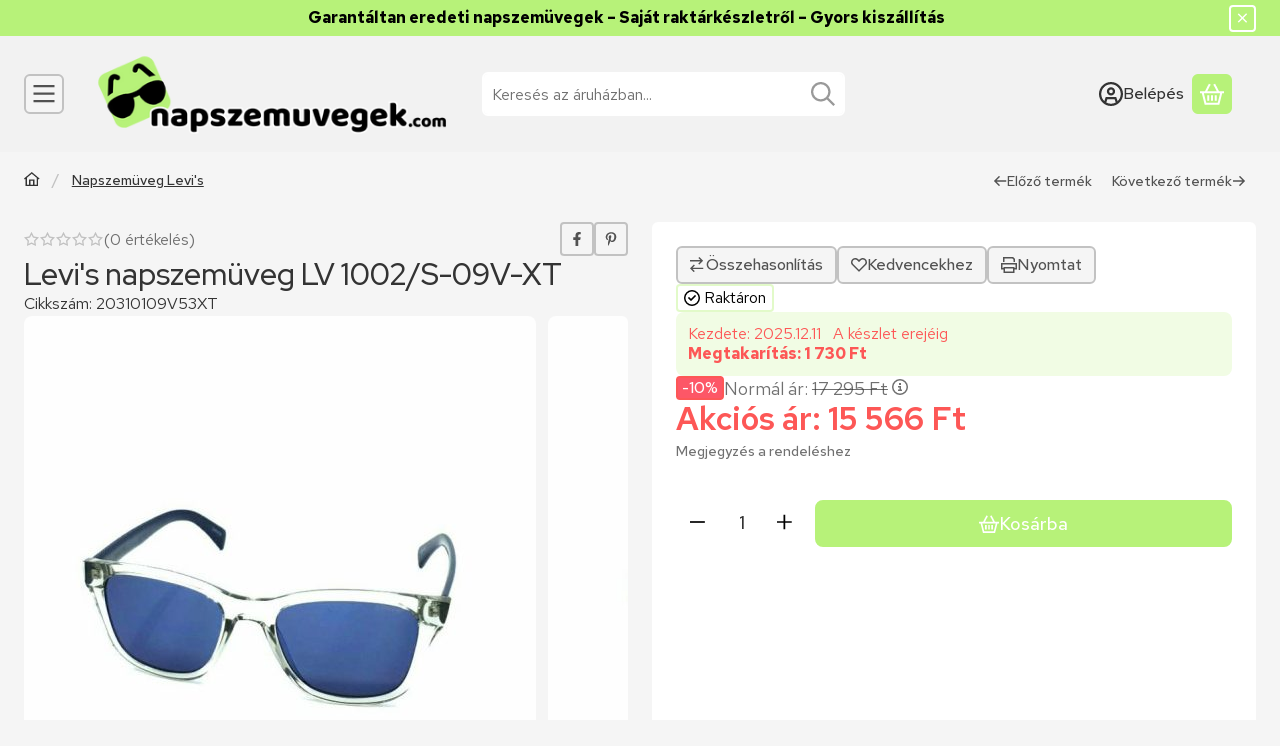

--- FILE ---
content_type: image/svg+xml
request_url: https://napszemuvegek.com/!common_design/own/image/logo/svg_dark/logo_checkout_raiffeisen_hu_box.svg
body_size: 48193
content:
<svg viewBox="0 0 451 24" fill="none" xmlns="http://www.w3.org/2000/svg">
<g clip-path="url(#clip0_482_24642)">
<path d="M33.8767 11.2775L31.8584 7.60082H31.0401V11.2775H29.0762V1.98345H32.7994C33.3662 1.96968 33.9291 2.07923 34.4495 2.30454C34.8916 2.49974 35.2631 2.82661 35.5133 3.24074C35.7688 3.68969 35.8962 4.20041 35.8814 4.71702C35.9021 5.32735 35.7118 5.9261 35.3427 6.41198C34.9489 6.88978 34.4102 7.22568 33.8084 7.36863L36.0588 11.2775L33.8767 11.2775ZM31.0401 3.67825V6.04291H32.5674C32.9089 6.06593 33.2461 5.95579 33.5085 5.73551C33.6228 5.6177 33.711 5.47705 33.7674 5.32275C33.8238 5.16846 33.8471 5.00398 33.8358 4.84005C33.8358 4.43008 33.7267 4.13401 33.5085 3.95184C33.2321 3.75134 32.8943 3.65451 32.5539 3.67825H31.0401Z" fill="#2B2D33"/>
<path d="M41.6909 4.04735H43.5593V11.2776H41.6909V10.4167C41.4568 10.7425 41.1481 11.0072 40.7908 11.1887C40.4099 11.3793 39.9889 11.4754 39.5633 11.4688C38.9984 11.4769 38.4451 11.3073 37.9814 10.9838C37.5024 10.6416 37.1271 10.1733 36.8972 9.63058C36.6299 9.01199 36.4974 8.34333 36.5086 7.6693C36.4965 6.99071 36.629 6.31735 36.8972 5.69416C37.1272 5.15163 37.5024 4.68344 37.9814 4.34139C38.4451 4.01779 38.9983 3.848 39.5633 3.85589C39.9897 3.84942 40.4112 3.94795 40.7908 4.14284C41.1476 4.32846 41.4558 4.59541 41.6909 4.92221V4.04735ZM40.9544 9.52801C41.2119 9.3492 41.4131 9.10029 41.5341 8.81065C41.6839 8.44935 41.7559 8.06041 41.7454 7.6693C41.7559 7.27818 41.6839 6.88924 41.5341 6.52795C41.4131 6.23831 41.2119 5.9894 40.9544 5.81058C40.7037 5.64506 40.4089 5.55929 40.1087 5.56453C39.8065 5.55992 39.5098 5.64558 39.2564 5.81058C38.9964 5.98668 38.7947 6.23643 38.677 6.52795C38.5314 6.89032 38.4617 7.2788 38.4721 7.6693C38.4617 8.05979 38.5314 8.44827 38.677 8.81065C38.7947 9.10217 38.9964 9.35192 39.2564 9.52801C39.5098 9.69316 39.8065 9.77883 40.1087 9.77406C40.4089 9.77946 40.7037 9.69368 40.9544 9.52801Z" fill="#2B2D33"/>
<path d="M45.3119 2.72824C45.1507 2.57329 45.0401 2.37302 44.9947 2.15382C44.9493 1.93463 44.9713 1.70679 45.0577 1.50035C45.1441 1.2939 45.2909 1.11853 45.4787 0.997356C45.6665 0.876179 45.8866 0.81488 46.1098 0.821539C46.2557 0.815235 46.4014 0.839328 46.5375 0.892294C46.6737 0.94526 46.7974 1.02595 46.9008 1.12926C47.0942 1.35051 47.2008 1.63463 47.2008 1.92875C47.2008 2.22288 47.0942 2.50699 46.9008 2.72824C46.7974 2.83156 46.6737 2.91224 46.5375 2.96521C46.4014 3.01818 46.2557 3.04227 46.1098 3.03597C45.9629 3.04187 45.8164 3.01762 45.6792 2.9647C45.542 2.91178 45.417 2.83132 45.3119 2.72824ZM47.0236 11.2774H45.1553V4.0472H47.0236V11.2774Z" fill="#2B2D33"/>
<path d="M51.0198 4.04729H52.9972V5.6875H51.0198V11.2775H49.1514V5.6875H47.9238V4.04729H49.1514V3.60979C49.1514 2.81706 49.3787 2.21112 49.8333 1.79197C50.2877 1.37309 50.9106 1.1636 51.7017 1.16349C51.981 1.16225 52.2598 1.18966 52.5335 1.24529C52.7808 1.2952 53.0228 1.36847 53.2562 1.46413L52.779 2.89918C52.5231 2.79723 52.2498 2.74626 51.9744 2.74911C51.6379 2.74911 51.3947 2.82651 51.2448 2.98131C51.0799 3.17953 50.9991 3.43466 51.0198 3.69191V4.04729Z" fill="#2B2D33"/>
<path d="M55.7923 4.04729H57.7697V5.6875H55.7923V11.2775H53.9238V5.6875H52.6963V4.04729H53.9238V3.60979C53.9238 2.81706 54.1511 2.21112 54.6057 1.79197C55.0602 1.37309 55.683 1.1636 56.4742 1.16349C56.7535 1.16225 57.0322 1.18966 57.306 1.24529C57.5532 1.2952 57.7952 1.36847 58.0287 1.46413L57.5515 2.89918C57.2955 2.79723 57.0222 2.74626 56.7468 2.74911C56.4103 2.74911 56.1671 2.82651 56.0172 2.98131C55.8523 3.17953 55.7715 3.43466 55.7923 3.69191V4.04729Z" fill="#2B2D33"/>
<path d="M65.0389 8.32526H60.1702C60.2339 8.8721 60.4111 9.26844 60.702 9.51427C60.9929 9.76032 61.4203 9.88334 61.984 9.88334C62.3523 9.88713 62.7187 9.82951 63.0682 9.71282C63.3849 9.60724 63.6787 9.4425 63.9342 9.22732L64.7387 10.5123C64.3649 10.8279 63.9345 11.069 63.4705 11.2229C62.9693 11.39 62.4441 11.4731 61.9159 11.469C61.2162 11.4879 60.5228 11.333 59.8974 11.0181C59.3446 10.7285 58.8945 10.275 58.6086 9.71942C58.2998 9.09584 58.1476 8.40608 58.1655 7.71014C58.1508 7.01098 58.3003 6.31815 58.6019 5.6875C58.8733 5.12582 59.3021 4.65557 59.836 4.33424C60.3875 4.01019 61.0175 3.84471 61.6567 3.856C62.2837 3.84152 62.9023 4.00238 63.4432 4.32056C63.958 4.63676 64.3683 5.09799 64.6229 5.64661C64.9129 6.28046 65.0551 6.97213 65.0389 7.66924V8.32526ZM60.1702 7.04044H63.1569C63.1113 6.50299 62.9613 6.10209 62.7069 5.83774C62.571 5.70316 62.4087 5.59842 62.2303 5.53019C62.0518 5.46196 61.8611 5.43174 61.6704 5.44146C60.7974 5.44146 60.2974 5.97445 60.1702 7.04044Z" fill="#2B2D33"/>
<path d="M66.3412 2.72824C66.18 2.57329 66.0694 2.37302 66.024 2.15382C65.9786 1.93463 66.0006 1.70679 66.087 1.50035C66.1734 1.2939 66.3202 1.11853 66.508 0.997356C66.6958 0.876179 66.9159 0.81488 67.1391 0.821539C67.285 0.815236 67.4307 0.839328 67.5668 0.892294C67.703 0.945261 67.8267 1.02595 67.9301 1.12926C68.1235 1.35051 68.2301 1.63463 68.2301 1.92875C68.2301 2.22288 68.1235 2.50699 67.9301 2.72824C67.8267 2.83156 67.703 2.91224 67.5668 2.96521C67.4307 3.01818 67.285 3.04227 67.1391 3.03597C66.9922 3.04187 66.8457 3.01762 66.7085 2.9647C66.5713 2.91178 66.4463 2.83132 66.3412 2.72824ZM68.0529 11.2774H66.1844V4.0472H68.0529V11.2774Z" fill="#2B2D33"/>
<path d="M70.4392 11.2299C69.9556 11.0854 69.512 10.8303 69.1436 10.4847L70.0165 9.14561C70.2906 9.40158 70.6123 9.60092 70.9634 9.73221C71.3144 9.86351 71.6877 9.92419 72.0622 9.91079C72.3475 9.92846 72.6323 9.86948 72.8872 9.73995C72.9703 9.6888 73.0393 9.61772 73.0881 9.53312C73.1368 9.44853 73.1638 9.35308 73.1665 9.25542C73.1692 9.15776 73.1476 9.06096 73.1036 8.97378C73.0596 8.8866 72.9946 8.81178 72.9145 8.75609C72.6304 8.58679 72.3188 8.46879 71.9939 8.40746C71.512 8.30762 71.0397 8.16586 70.5824 7.98381C70.2344 7.8438 69.9272 7.61819 69.6892 7.32779C69.4503 7.00979 69.3297 6.6182 69.3481 6.22058C69.3375 5.77327 69.4663 5.33377 69.7163 4.96313C69.9797 4.59354 70.3446 4.30858 70.7665 4.14286C71.2696 3.94264 71.8075 3.84508 72.3486 3.85592C72.8791 3.8507 73.4068 3.93384 73.9101 4.10196C74.3643 4.2522 74.7807 4.49936 75.1305 4.82642L74.2578 6.11124C74.0058 5.87948 73.7086 5.70255 73.385 5.59161C73.0475 5.47319 72.6924 5.41314 72.3348 5.414C72.0613 5.39778 71.7884 5.45445 71.5438 5.57825C71.4574 5.62691 71.386 5.69868 71.3379 5.78557C71.2897 5.87245 71.2666 5.97104 71.271 6.07034C71.2675 6.18826 71.309 6.30308 71.387 6.39142C71.5022 6.50271 71.6392 6.5888 71.7893 6.64423C72.0547 6.7491 72.3285 6.8314 72.6077 6.89028C73.0431 6.99008 73.4679 7.13197 73.876 7.31394C74.2203 7.46977 74.5203 7.70933 74.7488 8.01085C74.9863 8.34506 75.1063 8.74895 75.0897 9.15896C75.0992 9.59139 74.9754 10.0162 74.7351 10.3755C74.4756 10.74 74.1153 11.0204 73.6986 11.1819C73.1775 11.3854 72.6212 11.483 72.0622 11.4689C71.5122 11.4722 70.965 11.3916 70.4392 11.2299Z" fill="#2B2D33"/>
<path d="M82.7264 8.32526H77.8577C77.9213 8.8721 78.0986 9.26844 78.3895 9.51427C78.6804 9.76032 79.1078 9.88334 79.6715 9.88334C80.0398 9.88713 80.4062 9.82951 80.7557 9.71282C81.0724 9.60724 81.3662 9.4425 81.6217 9.22732L82.4262 10.5123C82.0524 10.8279 81.622 11.069 81.158 11.2229C80.6568 11.39 80.1316 11.4731 79.6034 11.469C78.9037 11.4879 78.2103 11.333 77.5849 11.0181C77.0321 10.7284 76.5821 10.2749 76.2961 9.71942C75.9873 9.09584 75.8351 8.40608 75.853 7.71014C75.8383 7.01098 75.9878 6.31815 76.2893 5.6875C76.5608 5.12582 76.9896 4.65557 77.5235 4.33424C78.075 4.01018 78.705 3.84471 79.3442 3.856C79.9712 3.84152 80.5898 4.00239 81.1307 4.32056C81.6454 4.63676 82.0558 5.098 82.3104 5.64661C82.6004 6.28046 82.7426 6.97213 82.7264 7.66924V8.32526ZM77.8577 7.04044H80.8444C80.7988 6.50299 80.6488 6.10209 80.3944 5.83774C80.2585 5.70316 80.0962 5.59842 79.9178 5.53019C79.7393 5.46196 79.5486 5.43174 79.3579 5.44146C78.4849 5.44146 77.9849 5.97445 77.8577 7.04044Z" fill="#2B2D33"/>
<path d="M89.2385 4.19088C89.6284 4.41811 89.9399 4.75893 90.1317 5.16798C90.3526 5.65212 90.46 6.18054 90.4455 6.7127V11.2776H88.5634V6.9449C88.5634 6.48035 88.4566 6.13189 88.243 5.89953C88.0291 5.66717 87.704 5.55096 87.2677 5.55091C86.9648 5.54486 86.6658 5.62031 86.4018 5.76941C86.1333 5.93351 85.9068 6.15828 85.7404 6.42576V11.2776H83.8721V4.04741H85.7404V4.89489C85.9675 4.56691 86.2752 4.30327 86.6339 4.12954C87.0185 3.94354 87.441 3.84987 87.868 3.85595C88.3464 3.84396 88.8193 3.95954 89.2385 4.19088Z" fill="#2B2D33"/>
<path d="M35.5133 19.6316C35.7863 20.0413 35.9246 20.5263 35.9089 21.0187C35.9089 21.8662 35.6384 22.5199 35.0972 22.98C34.5563 23.4401 33.7904 23.6701 32.7994 23.6701H29.0762V14.3762H32.4721C33.454 14.3762 34.2131 14.5881 34.7495 15.0118C35.2858 15.4354 35.554 16.0346 35.5542 16.8092C35.5542 17.7294 35.1587 18.3899 34.3678 18.7909C34.828 18.944 35.2287 19.2381 35.5133 19.6316ZM31.0401 16.0438V18.217H32.3221C32.74 18.217 33.0469 18.1258 33.2426 17.9434C33.3455 17.8374 33.4248 17.7107 33.4754 17.5717C33.5259 17.4327 33.5465 17.2845 33.5358 17.137C33.5358 16.7455 33.4312 16.4654 33.2222 16.2966C33.0129 16.1282 32.6992 16.044 32.2811 16.0438H31.0401ZM32.5674 22.0029C32.9948 22.0029 33.3153 21.9117 33.529 21.7293C33.7425 21.5472 33.8493 21.2557 33.8494 20.8548C33.8616 20.7018 33.8405 20.548 33.7875 20.4041C33.7345 20.2602 33.6509 20.1295 33.5425 20.0211C33.338 19.8391 32.9994 19.7479 32.5266 19.7475H31.0401V22.0029H32.5674Z" fill="#2B2D33"/>
<path d="M41.8142 16.4401H43.6826V23.6703H41.8142V22.8094C41.5801 23.1352 41.2714 23.3999 40.9141 23.5814C40.5332 23.772 40.1122 23.8681 39.6865 23.8615C39.1216 23.8696 38.5684 23.7 38.1047 23.3765C37.6257 23.0343 37.2504 22.566 37.0205 22.0233C36.5023 20.7625 36.5023 19.3476 37.0205 18.0869C37.2505 17.5443 37.6257 17.0761 38.1047 16.7341C38.5684 16.4105 39.1216 16.2407 39.6865 16.2486C40.113 16.2421 40.5345 16.3407 40.9141 16.5355C41.2708 16.7212 41.5791 16.9881 41.8142 17.3149V16.4401ZM41.0776 21.9207C41.3352 21.7419 41.5363 21.493 41.6573 21.2033C41.9391 20.4686 41.9391 19.6554 41.6573 18.9206C41.5363 18.631 41.3352 18.3821 41.0776 18.2033C40.8269 18.0378 40.5322 17.952 40.232 17.9572C39.9298 17.9526 39.6331 18.0383 39.3796 18.2033C39.1197 18.3794 38.918 18.6291 38.8003 18.9206C38.5271 19.6569 38.5271 20.4671 38.8003 21.2033C38.918 21.4949 39.1197 21.7446 39.3796 21.9207C39.633 22.0859 39.9298 22.1715 40.232 22.1668C40.5322 22.1722 40.827 22.0864 41.0776 21.9207Z" fill="#2B2D33"/>
<path d="M50.6448 16.5835C51.0346 16.8107 51.3462 17.1515 51.538 17.5606C51.7589 18.0447 51.8662 18.5731 51.8517 19.1053V23.6702H49.9696V19.3375C49.9696 18.8729 49.8628 18.5245 49.6493 18.2921C49.4353 18.0597 49.1102 17.9435 48.674 17.9435C48.371 17.9374 48.072 18.0129 47.8081 18.162C47.5396 18.3261 47.313 18.5509 47.1466 18.8183V23.6702H45.2783V16.44H47.1466V17.2875C47.3737 16.9595 47.6815 16.6959 48.0401 16.5221C48.4247 16.3361 48.8472 16.2425 49.2742 16.2485C49.7526 16.2365 50.2256 16.3521 50.6448 16.5835Z" fill="#2B2D33"/>
<path d="M56.9792 19.8159L59.8703 23.6702H57.6337L55.1653 20.3901V23.6702H53.2969V13.8295H55.1653V19.3784L57.511 16.44H59.7339L56.9792 19.8159Z" fill="#2B2D33"/>
<path d="M22.0932 1.9834H0.454102V23.6702H22.0932V1.9834Z" fill="#FEE600"/>
<path fill-rule="evenodd" clip-rule="evenodd" d="M16.1019 11.2847L18.8595 8.52093L19.5972 9.26039L19.6017 9.25594C19.5719 7.98287 19.0533 6.77037 18.1538 5.87097C16.6888 4.43938 15.2225 5.2768 14.717 5.78225L14.7173 5.78242L12.0613 8.44408L12.7191 9.10323L11.274 10.5515L9.8289 9.10323L10.4866 8.44408L7.83078 5.78242L7.83094 5.78225C7.32561 5.2768 5.85915 4.43938 4.39433 5.87097C3.49472 6.77032 2.97603 7.98284 2.94629 9.25594L2.95073 9.26039L3.68857 8.52093L6.44626 11.2847L7.20565 10.5234V8.703L7.98693 9.48599V11.6877L9.06358 12.7669L3.47959 18.3632L5.68999 20.5784L11.274 14.9822L16.858 20.5784L19.0685 18.3632L13.4844 12.7669L14.5612 11.6877V9.48599L15.3423 8.703V10.5234L16.1019 11.2847Z" fill="#2B2D33"/>
</g>
<g clip-path="url(#clip1_482_24642)">
<path d="M113.162 2.56567H123.66V21.4239H113.162V2.56567Z" fill="#FF5F00"/>
<path d="M118.394 21.4239C116.362 23.0214 113.796 23.9871 110.997 23.9871C104.364 23.9871 99 18.6252 99 11.9948C99 5.3644 104.364 0 110.997 0C113.796 0 116.362 0.965696 118.394 2.5657C115.629 4.76375 113.83 8.16311 113.83 11.9948C113.83 15.8265 115.629 19.257 118.394 21.4239Z" fill="#EB001B"/>
<path d="M137.822 11.9948C137.822 18.6252 132.458 23.9871 125.824 23.9871C123.026 23.9871 120.46 23.0214 118.428 21.4239C121.226 19.2233 122.992 15.8265 122.992 11.9948C122.992 8.16311 121.193 4.76375 118.428 2.5657C120.46 0.965696 123.026 0 125.824 0C132.458 0 137.822 5.39806 137.822 11.9948Z" fill="#F79E1B"/>
</g>
<g clip-path="url(#clip2_482_24642)">
<path d="M155.16 23.7993V22.2192C155.17 22.0863 155.151 21.9529 155.104 21.828C155.058 21.7031 154.985 21.5895 154.892 21.4948C154.798 21.4001 154.685 21.3265 154.561 21.2788C154.436 21.2312 154.303 21.2106 154.17 21.2184C153.996 21.2071 153.822 21.2427 153.667 21.3214C153.511 21.4002 153.379 21.5192 153.285 21.6661C153.2 21.5236 153.077 21.4067 152.931 21.328C152.784 21.2492 152.619 21.2113 152.453 21.2184C152.308 21.2112 152.164 21.2418 152.035 21.3074C151.905 21.373 151.795 21.4713 151.716 21.5924V21.2817H151.168V23.7993H151.721V22.4036C151.709 22.3174 151.716 22.2297 151.742 22.1467C151.768 22.0637 151.812 21.9875 151.871 21.9236C151.93 21.8596 152.002 21.8095 152.083 21.7769C152.164 21.7442 152.25 21.7298 152.337 21.7347C152.701 21.7347 152.885 21.9717 152.885 22.3983V23.7993H153.438V22.4036C153.427 22.3176 153.435 22.2302 153.461 22.1476C153.488 22.0651 153.532 21.9892 153.59 21.9255C153.649 21.8617 153.721 21.8116 153.801 21.7786C153.881 21.7457 153.968 21.7307 154.054 21.7347C154.428 21.7347 154.607 21.9717 154.607 22.3983V23.7993H155.16ZM158.247 22.5405V21.2817H157.699V21.5871C157.606 21.4666 157.485 21.3703 157.346 21.3061C157.208 21.242 157.056 21.2119 156.904 21.2184C156.564 21.2351 156.244 21.3816 156.01 21.6277C155.776 21.8739 155.645 22.2007 155.645 22.5405C155.645 22.8803 155.776 23.2071 156.01 23.4532C156.244 23.6994 156.564 23.8459 156.904 23.8626C157.056 23.8691 157.208 23.839 157.346 23.7748C157.485 23.7107 157.606 23.6143 157.699 23.4938V23.7993H158.247V22.5405ZM156.209 22.5405C156.217 22.3919 156.269 22.2491 156.358 22.1296C156.446 22.0101 156.568 21.9192 156.708 21.8681C156.848 21.817 156.999 21.8079 157.144 21.8419C157.289 21.8759 157.421 21.9516 157.523 22.0596C157.625 22.1677 157.694 22.3033 157.72 22.4497C157.746 22.5962 157.729 22.7472 157.671 22.884C157.612 23.0208 157.515 23.1374 157.391 23.2196C157.267 23.3018 157.121 23.3458 156.972 23.3463C156.868 23.3477 156.765 23.3275 156.668 23.287C156.572 23.2464 156.486 23.1864 156.414 23.1107C156.342 23.035 156.287 22.9452 156.252 22.8471C156.216 22.7489 156.202 22.6445 156.209 22.5405ZM169.968 21.2155C170.153 21.2137 170.337 21.2481 170.508 21.3167C170.669 21.3806 170.815 21.4753 170.938 21.5954C171.06 21.7148 171.156 21.8574 171.222 22.0147C171.359 22.3519 171.359 22.7291 171.222 23.0662C171.157 23.2236 171.06 23.3662 170.938 23.4856C170.815 23.6057 170.669 23.7004 170.508 23.7642C170.161 23.8993 169.775 23.8993 169.428 23.7642C169.268 23.7006 169.122 23.6059 168.999 23.4856C168.878 23.3659 168.782 23.2234 168.717 23.0662C168.58 22.729 168.58 22.3519 168.717 22.0147C168.782 21.8576 168.878 21.7151 168.999 21.5954C169.122 21.4751 169.268 21.3804 169.428 21.3167C169.6 21.2481 169.783 21.2137 169.968 21.2155ZM169.968 21.7334C169.861 21.7325 169.755 21.7526 169.655 21.7926C169.562 21.8302 169.477 21.8865 169.406 21.9582C169.334 22.0314 169.278 22.1181 169.24 22.2132C169.159 22.424 169.159 22.6571 169.24 22.8678C169.278 22.963 169.334 23.0497 169.406 23.1228C169.477 23.1945 169.562 23.2509 169.655 23.2885C169.856 23.3673 170.08 23.3673 170.281 23.2885C170.375 23.2507 170.46 23.1943 170.532 23.1228C170.604 23.0499 170.661 22.9632 170.699 22.8678C170.78 22.6571 170.78 22.424 170.699 22.2132C170.661 22.1179 170.604 22.0311 170.532 21.9582C170.46 21.8867 170.375 21.8304 170.281 21.7926C170.182 21.7526 170.075 21.7325 169.968 21.7334ZM161.228 22.5405C161.222 21.7557 160.738 21.2184 160.032 21.2184C159.69 21.2364 159.369 21.3859 159.135 21.6357C158.901 21.8855 158.774 22.2161 158.778 22.5582C158.783 22.9003 158.92 23.2272 159.161 23.4704C159.401 23.7136 159.727 23.8542 160.069 23.8625C160.445 23.8757 160.812 23.7501 161.101 23.5096L160.833 23.1041C160.625 23.2707 160.367 23.3634 160.101 23.3674C159.92 23.3826 159.74 23.3268 159.599 23.2118C159.459 23.0968 159.368 22.9316 159.347 22.7512H161.217C161.222 22.6827 161.228 22.6143 161.228 22.5405ZM159.353 22.3193C159.362 22.1502 159.438 21.9917 159.563 21.8775C159.688 21.7633 159.852 21.7026 160.022 21.7083C160.187 21.7051 160.347 21.7676 160.466 21.8821C160.586 21.9966 160.655 22.1538 160.659 22.3193H159.353ZM163.535 21.9243C163.296 21.7868 163.025 21.7124 162.75 21.7083C162.45 21.7083 162.27 21.8189 162.27 22.0033C162.27 22.1718 162.46 22.2192 162.697 22.2508L162.955 22.2876C163.503 22.3667 163.835 22.5984 163.835 23.0408C163.835 23.5202 163.413 23.8626 162.687 23.8626C162.298 23.8733 161.915 23.7588 161.596 23.5359L161.854 23.1093C162.096 23.2886 162.391 23.3813 162.692 23.3727C163.066 23.3727 163.266 23.2621 163.266 23.0672C163.266 22.925 163.124 22.846 162.824 22.8039L162.565 22.767C162.002 22.688 161.696 22.4352 161.696 22.0243C161.696 21.5239 162.107 21.2184 162.745 21.2184C163.105 21.206 163.462 21.2974 163.772 21.4818L163.535 21.9243ZM166.167 21.782H165.271V22.9198C165.271 23.1725 165.361 23.3411 165.635 23.3411C165.806 23.3354 165.972 23.2865 166.119 23.1989L166.277 23.6677C166.072 23.7957 165.835 23.8633 165.593 23.8626C164.945 23.8626 164.718 23.5149 164.718 22.9302V21.782H164.207V21.2817H164.718L164.718 20.5179H165.271L165.271 21.2817H166.167V21.782ZM168.062 21.2184C168.195 21.219 168.327 21.2421 168.452 21.2869L168.284 21.8031C168.175 21.7598 168.058 21.7383 167.941 21.7399C167.583 21.7399 167.404 21.9717 167.404 22.3877V23.7993H166.856V21.2817H167.399V21.5871C167.466 21.4717 167.563 21.3765 167.68 21.3116C167.797 21.2467 167.929 21.2145 168.062 21.2184ZM171.855 23.4328C171.889 23.4326 171.923 23.4393 171.954 23.4525C171.984 23.4651 172.012 23.4833 172.035 23.5062C172.058 23.5291 172.077 23.5562 172.09 23.5861C172.103 23.6168 172.11 23.6499 172.11 23.6833C172.11 23.7167 172.103 23.7498 172.09 23.7805C172.077 23.8102 172.058 23.8372 172.035 23.86C172.012 23.8829 171.984 23.9012 171.954 23.914C171.923 23.9274 171.889 23.9342 171.855 23.934C171.805 23.9345 171.755 23.9202 171.713 23.8929C171.671 23.8656 171.638 23.8265 171.618 23.7805C171.605 23.7498 171.598 23.7167 171.598 23.6833C171.598 23.6499 171.605 23.6168 171.618 23.5861C171.631 23.5562 171.649 23.5291 171.672 23.5062C171.696 23.4832 171.723 23.4649 171.754 23.4525C171.786 23.4393 171.82 23.4326 171.855 23.4328ZM171.855 23.8787C171.881 23.8789 171.906 23.8737 171.93 23.8634C171.953 23.8534 171.974 23.8393 171.992 23.8216C172.014 23.799 172.031 23.7713 172.04 23.7407C172.05 23.7102 172.052 23.6778 172.046 23.6464C172.039 23.615 172.026 23.5856 172.006 23.5607C171.986 23.5359 171.96 23.5163 171.93 23.5038C171.906 23.4936 171.881 23.4885 171.855 23.4887C171.828 23.4885 171.802 23.4937 171.778 23.5038C171.754 23.5134 171.733 23.5275 171.715 23.5452C171.679 23.582 171.658 23.6316 171.658 23.6834C171.658 23.7352 171.679 23.7848 171.715 23.8216C171.734 23.8398 171.755 23.8543 171.779 23.8641C171.803 23.8739 171.829 23.8788 171.855 23.8787ZM171.869 23.5661C171.894 23.5645 171.919 23.5715 171.939 23.5861C171.947 23.5927 171.953 23.601 171.957 23.6104C171.961 23.6198 171.963 23.6301 171.963 23.6404C171.963 23.6493 171.962 23.6581 171.958 23.6662C171.955 23.6744 171.95 23.6818 171.944 23.688C171.928 23.7016 171.909 23.7097 171.889 23.711L171.965 23.7988H171.905L171.835 23.7116H171.812V23.7988H171.762V23.5661H171.869ZM171.812 23.6097V23.6718H171.869C171.88 23.6723 171.891 23.6696 171.9 23.664C171.904 23.6615 171.907 23.6579 171.909 23.6538C171.911 23.6496 171.912 23.645 171.912 23.6404C171.912 23.6359 171.911 23.6314 171.909 23.6273C171.907 23.6233 171.904 23.6198 171.9 23.6173C171.891 23.6118 171.88 23.6092 171.869 23.6097H171.812Z" fill="black"/>
<path d="M165.388 2.06616H157.08V16.9953H165.388V2.06616Z" fill="#7375CF"/>
<path d="M157.608 9.53076C157.606 8.09298 157.932 6.67374 158.56 5.38049C159.189 4.08724 160.103 2.95387 161.234 2.06618C159.833 0.965252 158.151 0.2806 156.38 0.0904799C154.608 -0.0996405 152.819 0.212444 151.217 0.991061C149.615 1.76968 148.264 2.98341 147.318 4.49353C146.373 6.00366 145.872 7.74924 145.872 9.53076C145.872 11.3123 146.373 13.0579 147.318 14.568C148.264 16.0781 149.615 17.2919 151.217 18.0705C152.819 18.8491 154.608 19.1612 156.38 18.9711C158.151 18.7809 159.833 18.0963 161.234 16.9953C160.103 16.1077 159.189 14.9743 158.56 13.681C157.932 12.3878 157.606 10.9685 157.608 9.53076Z" fill="#EB001B"/>
<path d="M175.69 15.4142V15.1085H175.813V15.0463H175.499V15.1085H175.622V15.4142H175.69ZM176.299 15.4142V15.0457H176.203L176.092 15.2991L175.981 15.0457H175.885V15.4142H175.953V15.1362L176.057 15.3758H176.127L176.231 15.1356V15.4142H176.299Z" fill="#00A2E5"/>
<path d="M176.596 9.53076C176.596 11.3123 176.095 13.0578 175.15 14.568C174.204 16.0781 172.853 17.2918 171.251 18.0705C169.649 18.8491 167.86 19.1612 166.088 18.9711C164.317 18.7809 162.635 18.0963 161.234 16.9953C162.364 16.1068 163.278 14.9732 163.906 13.6802C164.534 12.3871 164.861 10.9683 164.861 9.53076C164.861 8.0932 164.534 6.67441 163.906 5.38137C163.278 4.08832 162.364 2.95476 161.234 2.06618C162.635 0.965249 164.317 0.280596 166.088 0.0904782C167.86 -0.0996398 169.649 0.21245 171.251 0.991075C172.853 1.7697 174.204 2.98344 175.15 4.49357C176.095 6.00369 176.596 7.74926 176.596 9.53076Z" fill="#00A2E5"/>
</g>
<g clip-path="url(#clip3_482_24642)">
<path d="M186.568 23.5432H186.062V17.7461H186.568V23.5432ZM190.253 17.7461C190.696 17.7398 191.137 17.8084 191.557 17.949C191.922 18.0717 192.258 18.2691 192.543 18.5287C192.816 18.7834 193.029 19.0952 193.168 19.4417C193.461 20.217 193.461 21.0723 193.168 21.8475C193.029 22.1941 192.816 22.5059 192.543 22.7606C192.258 23.0202 191.923 23.2176 191.557 23.3403C191.137 23.481 190.696 23.5496 190.253 23.5432H188.137V17.7461H190.253ZM188.642 18.2264V23.0629H190.253C190.633 23.0696 191.011 23.0115 191.371 22.891C191.674 22.7883 191.952 22.6225 192.187 22.4045C192.409 22.1919 192.581 21.9313 192.688 21.6426C192.914 20.9965 192.914 20.2927 192.688 19.6467C192.58 19.3576 192.409 19.0964 192.187 18.8828C191.953 18.6638 191.675 18.4979 191.371 18.3962C191.01 18.2772 190.632 18.2198 190.253 18.2264L188.642 18.2264ZM199.259 17.6799C199.502 17.6792 199.744 17.707 199.98 17.7627C200.206 17.8158 200.425 17.8957 200.632 18.0007C200.831 18.1015 201.016 18.2275 201.182 18.3755C201.345 18.5204 201.487 18.6877 201.603 18.8724L201.18 19.1539C201.081 19.0022 200.962 18.8644 200.826 18.7441C200.689 18.6223 200.538 18.518 200.375 18.4335C200.207 18.3465 200.029 18.2805 199.845 18.2368C199.653 18.1909 199.456 18.168 199.259 18.1685C198.93 18.1656 198.603 18.226 198.296 18.3465C198.007 18.4606 197.743 18.6325 197.522 18.8517C197.299 19.0753 197.123 19.3415 197.004 19.6343C196.753 20.2845 196.753 21.0049 197.004 21.655C197.123 21.9479 197.299 22.214 197.522 22.4376C197.743 22.6568 198.007 22.8287 198.296 22.9428C198.603 23.0633 198.93 23.1238 199.259 23.1209C199.456 23.1214 199.652 23.0992 199.843 23.0546C200.026 23.012 200.204 22.9467 200.371 22.86C200.534 22.7755 200.685 22.6712 200.822 22.5494C200.959 22.4282 201.078 22.2889 201.176 22.1353L201.59 22.4376C201.47 22.6188 201.326 22.7831 201.162 22.9262C200.995 23.0711 200.812 23.1949 200.615 23.2948C200.411 23.3984 200.195 23.477 199.971 23.5287C199.342 23.6721 198.683 23.6238 198.081 23.39C197.729 23.2511 197.409 23.0435 197.139 22.7792C196.87 22.5126 196.658 22.1942 196.516 21.8434C196.215 21.0733 196.215 20.2181 196.516 19.448C196.658 19.0963 196.87 18.7772 197.139 18.5101C197.409 18.2458 197.729 18.0382 198.081 17.8993C198.456 17.7508 198.856 17.6763 199.259 17.6799ZM203.156 20.3216C203.23 20.1987 203.321 20.0872 203.427 19.9904C203.528 19.8982 203.641 19.8209 203.764 19.7606C203.885 19.7013 204.013 19.6568 204.145 19.6281C204.276 19.5993 204.409 19.5847 204.543 19.5846C204.77 19.582 204.995 19.6191 205.209 19.6943C205.402 19.7621 205.579 19.8685 205.729 20.0069C205.876 20.1452 205.991 20.3141 206.065 20.5017C206.146 20.7095 206.186 20.931 206.183 21.1539V23.5432H205.71V21.2989C205.713 21.1188 205.685 20.9396 205.628 20.7688C205.577 20.6191 205.494 20.4826 205.383 20.3693C205.272 20.258 205.138 20.1725 204.99 20.1188C204.82 20.0582 204.64 20.0288 204.46 20.0318C204.285 20.0304 204.112 20.062 203.949 20.125C203.794 20.1844 203.653 20.2745 203.535 20.39C203.416 20.5067 203.321 20.6461 203.257 20.7999C203.188 20.9658 203.153 21.144 203.156 21.3237V23.5432H202.683V17.5804H203.156L203.156 20.3216ZM208.99 19.5846C209.238 19.5824 209.485 19.6325 209.712 19.7316C209.931 19.8268 210.127 19.9664 210.288 20.1415C210.455 20.3251 210.585 20.5387 210.671 20.771C210.767 21.0272 210.816 21.2986 210.816 21.5722C210.816 21.6081 210.815 21.642 210.814 21.6736C210.813 21.7054 210.811 21.7365 210.808 21.7668H207.541C207.553 21.976 207.604 22.1811 207.692 22.3713C207.771 22.5413 207.883 22.6939 208.021 22.8206C208.156 22.9436 208.315 23.0386 208.487 23.1001C208.667 23.1644 208.857 23.1967 209.048 23.1954C209.3 23.1997 209.55 23.1489 209.781 23.0463C209.998 22.946 210.195 22.8087 210.365 22.6405L210.617 22.9635C210.502 23.0801 210.375 23.1842 210.239 23.2741C210.115 23.3544 209.983 23.4211 209.845 23.4728C209.713 23.522 209.576 23.5567 209.437 23.5763C209.299 23.5957 209.159 23.6054 209.019 23.6053C208.75 23.6081 208.482 23.5582 208.232 23.4583C207.999 23.365 207.788 23.2248 207.611 23.0463C207.434 22.8649 207.296 22.6493 207.205 22.4128C207.106 22.1524 207.057 21.8756 207.06 21.597C207.058 21.3203 207.107 21.0455 207.207 20.7875C207.299 20.5502 207.437 20.3335 207.613 20.1498C207.787 19.9708 207.996 19.8292 208.226 19.7337C208.468 19.6331 208.728 19.5824 208.99 19.5846ZM208.982 20.0028C208.795 20.0005 208.61 20.035 208.437 20.1043C208.276 20.1697 208.129 20.2653 208.005 20.3858C207.878 20.5091 207.775 20.6543 207.7 20.8144C207.62 20.9869 207.568 21.1716 207.549 21.361H210.336C210.322 21.1703 210.276 20.9834 210.199 20.8082C210.129 20.6483 210.03 20.503 209.907 20.3797C209.785 20.2588 209.641 20.1633 209.482 20.0986C209.323 20.0339 209.153 20.0013 208.982 20.0028ZM213.532 19.5846C213.808 19.5819 214.082 19.6347 214.338 19.7399C214.58 19.8397 214.796 19.9934 214.969 20.1892L214.663 20.508C214.516 20.3594 214.342 20.2394 214.151 20.154C213.952 20.0677 213.737 20.0246 213.52 20.0277C213.316 20.026 213.114 20.0661 212.926 20.1457C212.746 20.2216 212.583 20.3329 212.447 20.4728C212.31 20.6158 212.202 20.7847 212.131 20.9697C211.979 21.3741 211.979 21.8199 212.131 22.2243C212.201 22.4077 212.307 22.5748 212.444 22.7158C212.581 22.8567 212.745 22.9684 212.926 23.0442C213.114 23.1238 213.316 23.1639 213.52 23.1622C213.74 23.1647 213.958 23.1195 214.16 23.0297C214.351 22.9437 214.525 22.8246 214.675 22.6778L214.969 23.0008C214.794 23.1957 214.577 23.3492 214.336 23.45C213.819 23.6564 213.244 23.6571 212.727 23.4521C212.49 23.3559 212.276 23.2125 212.096 23.0306C211.917 22.8487 211.776 22.6322 211.683 22.3942C211.487 21.8802 211.487 21.312 211.683 20.7979C211.776 20.5594 211.916 20.3423 212.096 20.16C212.275 19.9777 212.49 19.8341 212.727 19.7379C212.982 19.6336 213.256 19.5814 213.532 19.5846ZM216.389 21.2906H217.023L218.663 19.6467H219.259L217.404 21.4852L219.292 23.5432H218.692L217.023 21.7171H216.389V23.5432H215.917V17.5804H216.389L216.389 21.2906Z" fill="black"/>
<path d="M194.856 1.21143H190.603V8.85475H194.856V1.21143Z" fill="#FF5F00"/>
<path d="M190.873 5.03305C190.872 4.29694 191.039 3.57033 191.36 2.90822C191.682 2.24611 192.15 1.66586 192.729 1.21139C192.012 0.647742 191.151 0.297218 190.244 0.199881C189.337 0.102544 188.421 0.262323 187.601 0.660954C186.78 1.05958 186.089 1.68098 185.605 2.45413C185.121 3.22727 184.864 4.12096 184.864 5.03305C184.864 5.94514 185.121 6.83884 185.605 7.61198C186.089 8.38512 186.78 9.00652 187.601 9.40515C188.421 9.80378 189.337 9.96356 190.244 9.86622C191.151 9.76889 192.012 9.41836 192.729 8.85472C192.15 8.40025 191.682 7.81999 191.36 7.15788C191.039 6.49577 190.872 5.76916 190.873 5.03305Z" fill="#EB001B"/>
<path d="M200.594 5.03305C200.594 5.94513 200.338 6.83882 199.854 7.61196C199.37 8.3851 198.678 9.00651 197.858 9.40514C197.037 9.80378 196.121 9.96356 195.215 9.86622C194.308 9.76889 193.447 9.41836 192.729 8.85472C193.308 8.39979 193.776 7.81944 194.097 7.15743C194.419 6.49543 194.586 5.76904 194.586 5.03305C194.586 4.29706 194.419 3.57068 194.097 2.90867C193.776 2.24666 193.308 1.66632 192.729 1.21139C193.447 0.64774 194.308 0.297215 195.215 0.19988C196.121 0.102545 197.037 0.262326 197.858 0.660961C198.678 1.0596 199.37 1.681 199.854 2.45414C200.338 3.22729 200.594 4.12097 200.594 5.03305Z" fill="#F79E1B"/>
<path d="M200.131 8.04524V7.88876H200.194V7.85688H200.033V7.88876H200.096V8.04524H200.131ZM200.443 8.04524V7.85657H200.394L200.337 7.98634L200.28 7.85657H200.231V8.04524H200.266V7.90292L200.319 8.02562H200.355L200.408 7.90261V8.04524H200.443Z" fill="#F79E1B"/>
</g>
<g clip-path="url(#clip4_482_24642)">
<path fill-rule="evenodd" clip-rule="evenodd" d="M268.363 2.03088C271.163 2.03088 273.15 2.88753 273.15 2.88753L272.266 6.96961C272.266 6.96961 270.441 6.04553 268.203 6.04553C266.221 6.04553 265.265 6.91759 265.265 7.71335C265.265 9.95304 272.225 10.2748 272.225 15.3503C272.225 19.6101 268.463 21.9881 263.681 21.9881C260.455 21.9881 258.025 20.9149 258.025 20.9149L258.928 16.6883C258.928 16.6883 261.037 17.9592 263.859 17.9592C265.848 17.9592 267.012 17.0498 267.012 16.0336C267.012 13.6209 260.081 13.2891 260.081 8.48599C260.081 4.29794 263.989 2.03088 268.363 2.03088ZM228.349 2.33878H236.698C237.904 2.33878 238.889 3.06634 239.084 4.34148L241.204 15.4825L246.4 2.33878H251.637L243.551 21.6706H238.301L234.385 6.57501C234.026 5.18233 233.874 4.73377 231.74 3.96345C230.083 3.29177 228.243 2.95497 228.243 2.95497L228.349 2.33878ZM253.743 2.33878H258.723L254.629 21.6706H249.635L253.743 2.33878ZM281.598 2.33878H285.807L289.839 21.6706H285.217L284.601 18.7438H278.221L277.208 21.6706H271.97L279.287 4.11027C279.755 2.98387 280.393 2.33878 281.598 2.33878ZM282.279 7.5619L279.672 14.8159H283.831L282.279 7.5619Z" fill="#1434CB"/>
</g>
<g clip-path="url(#clip5_482_24642)">
<g clip-path="url(#clip6_482_24642)">
<path d="M319.923 0H297.869V23.9027H319.923V0Z" fill="#1834CB"/>
<path d="M319.372 0.551392H298.421V15.5352H319.372V0.551392Z" fill="white"/>
<path d="M314.215 3.27568L310.096 13.0703H307.405L305.394 5.22163C305.264 4.73514 305.167 4.57298 304.778 4.34595C304.161 4.02163 303.156 3.6973 302.28 3.50271L302.345 3.21082H306.659C307.21 3.21082 307.696 3.56757 307.826 4.21622L308.896 9.95676L311.524 3.27568H314.215Z" fill="#1834CB"/>
<path d="M303.351 21.7947V17.2542H305.005C305.329 17.2542 305.621 17.319 305.88 17.4163C306.14 17.5136 306.334 17.6758 306.464 17.9028C306.594 18.1298 306.659 18.3893 306.659 18.7136C306.659 19.0379 306.594 19.3298 306.464 19.5244C306.334 19.7514 306.14 19.8812 305.88 20.0109C305.621 20.1406 305.329 20.1731 305.005 20.1731H304.161V21.8596H303.351V21.7947ZM304.907 17.8704H304.161V19.5244H304.907C305.199 19.5244 305.426 19.4596 305.588 19.3298C305.751 19.2001 305.815 19.0055 305.815 18.6812C305.815 18.3893 305.751 18.1623 305.588 18.0325C305.426 17.9028 305.199 17.8704 304.907 17.8704Z" fill="white"/>
<path d="M307.47 21.7947H306.724L308.41 17.2217H309.253L310.94 21.7947H310.064L309.61 20.5622H307.859L307.47 21.7947ZM308.118 19.946H309.448L308.799 18.0974L308.118 19.946Z" fill="white"/>
<path d="M312.367 21.7947V19.8163L310.745 17.2217H311.653L312.853 19.2001H312.886L314.053 17.2217H314.799L313.178 19.8163V21.7947H312.367Z" fill="white"/>
</g>
</g>
<g clip-path="url(#clip7_482_24642)">
<path d="M352.155 0H328.155V24H352.155V0Z" fill="white"/>
<path d="M352.155 12H328.155V24H352.155V12Z" fill="#1434CB"/>
<path d="M337.719 3.35759L335.453 8.73941H333.986L332.871 4.43638C332.798 4.16971 332.75 4.07274 332.544 3.96365C332.204 3.78183 331.659 3.61214 331.174 3.50304L331.21 3.34547H333.586C333.889 3.34547 334.156 3.55153 334.228 3.89092L334.81 7.00607L336.265 3.33335H337.719V3.35759ZM343.489 6.98183C343.501 5.56365 341.525 5.4788 341.537 4.8485C341.537 4.65456 341.731 4.4485 342.131 4.40001C342.325 4.37577 342.883 4.35153 343.501 4.64244L343.744 3.50304C343.404 3.38183 342.98 3.26062 342.434 3.26062C341.053 3.26062 340.083 3.98789 340.083 5.04244C340.071 5.8182 340.774 6.25456 341.307 6.50911C341.853 6.77577 342.034 6.94547 342.034 7.17577C342.034 7.53941 341.598 7.69698 341.198 7.7091C340.495 7.72123 340.095 7.51517 339.768 7.36971L339.513 8.54547C339.84 8.69092 340.447 8.82426 341.065 8.83638C342.531 8.82426 343.489 8.1091 343.489 6.98183ZM347.125 8.73941H348.41L347.283 3.34547H346.095C345.828 3.34547 345.598 3.50304 345.501 3.74547L343.404 8.73941H344.883L345.174 7.93941H346.968L347.125 8.73941ZM345.574 6.83638L346.313 4.81214L346.737 6.83638H345.574ZM339.707 3.35759L338.556 8.75153H337.162L338.313 3.35759H339.707Z" fill="#1434CB"/>
<path d="M333.173 17.2969C333.173 17.1273 333.21 16.9818 333.294 16.8606C333.379 16.7394 333.488 16.6545 333.634 16.5939C333.779 16.5333 333.937 16.4969 334.119 16.4969C334.325 16.4969 334.482 16.5212 334.604 16.5576C334.725 16.5939 334.822 16.6424 334.882 16.6788L334.919 17.1273H334.907C334.846 17.0788 334.773 17.0303 334.688 16.9939C334.604 16.9576 334.507 16.9212 334.41 16.8969C334.313 16.8727 334.216 16.8606 334.119 16.8606C333.973 16.8606 333.852 16.8848 333.755 16.9333C333.658 16.9818 333.61 17.0666 333.61 17.1879C333.61 17.2848 333.634 17.3576 333.67 17.406C333.719 17.4545 333.779 17.503 333.864 17.5394C333.949 17.5757 334.058 17.6121 334.191 17.6485C334.313 17.6848 334.434 17.7212 334.543 17.7454C334.652 17.7818 334.749 17.8303 334.822 17.8788C334.907 17.9394 334.967 18.0121 335.016 18.0969C335.064 18.1939 335.088 18.303 335.088 18.4485C335.088 18.7273 335.004 18.9333 334.822 19.0788C334.64 19.2242 334.385 19.2969 334.07 19.2969C333.913 19.2969 333.743 19.2727 333.585 19.2363C333.416 19.1879 333.282 19.1273 333.185 19.0545L333.161 18.606H333.173C333.294 18.703 333.44 18.7879 333.597 18.8363C333.767 18.8969 333.937 18.9212 334.107 18.9212C334.47 18.9212 334.652 18.8 334.652 18.5454C334.652 18.4606 334.628 18.3879 334.591 18.3273C334.555 18.2666 334.482 18.2303 334.397 18.1939C334.313 18.1576 334.191 18.1212 334.046 18.0848C333.937 18.0485 333.828 18.0242 333.719 17.9879C333.622 17.9515 333.525 17.903 333.44 17.8424C333.355 17.7818 333.294 17.7091 333.246 17.6242C333.197 17.5515 333.173 17.4424 333.173 17.2969Z" fill="white"/>
<path d="M335.464 19.2728V16.5576H337.221V16.9455H335.937V17.6728H336.943V18.0485H335.937V18.8728H337.209V19.2606H335.464V19.2728Z" fill="white"/>
<path d="M337.936 17.9152C337.936 18.1212 337.973 18.303 338.046 18.4485C338.118 18.6061 338.227 18.7152 338.373 18.8C338.518 18.8849 338.688 18.9212 338.882 18.9212C339.088 18.9212 339.258 18.8849 339.391 18.8243C339.524 18.7637 339.646 18.6788 339.742 18.5818H339.755L339.706 19.0546C339.597 19.1273 339.476 19.1879 339.33 19.2364C339.185 19.2849 339.015 19.3091 338.833 19.3091C338.615 19.3091 338.421 19.2727 338.252 19.2C338.082 19.1273 337.936 19.0303 337.815 18.897C337.694 18.7637 337.597 18.6182 337.536 18.4485C337.476 18.2788 337.439 18.097 337.439 17.903C337.439 17.7091 337.476 17.5152 337.536 17.3455C337.597 17.1758 337.694 17.0303 337.815 16.897C337.936 16.7637 338.082 16.6667 338.252 16.594C338.421 16.5212 338.615 16.4849 338.821 16.4849C339.015 16.4849 339.173 16.5091 339.318 16.5455C339.452 16.5818 339.573 16.6424 339.67 16.7152L339.718 17.2H339.706C339.609 17.103 339.488 17.0182 339.355 16.9697C339.221 16.9091 339.064 16.8849 338.882 16.8849C338.688 16.8849 338.518 16.9212 338.373 17.0061C338.227 17.0909 338.13 17.2121 338.058 17.3576C337.973 17.5273 337.936 17.7091 337.936 17.9152Z" fill="white"/>
<path d="M341.258 18.909C341.5 18.909 341.682 18.8606 341.791 18.7515C341.9 18.6424 341.961 18.4606 341.961 18.206V16.5454H342.361V18.2303C342.361 18.606 342.264 18.8848 342.07 19.0545C341.876 19.2242 341.597 19.309 341.234 19.309C340.87 19.309 340.591 19.2242 340.385 19.0545C340.179 18.8848 340.082 18.606 340.082 18.2303V16.5454H340.567V18.1939C340.567 18.4484 340.615 18.6303 340.724 18.7394C340.834 18.8606 341.015 18.909 341.258 18.909Z" fill="white"/>
<path d="M342.834 19.2728V16.5576H343.986C344.167 16.5576 344.313 16.594 344.446 16.6667C344.579 16.7394 344.676 16.8364 344.749 16.9576C344.822 17.0788 344.858 17.2243 344.858 17.3819C344.858 17.5637 344.81 17.7334 344.701 17.8667C344.604 18 344.458 18.097 344.276 18.1455L344.979 19.2728H344.434L343.804 18.2061H343.319V19.2728H342.834ZM343.852 16.9334H343.307V17.8546H343.852C344.022 17.8546 344.155 17.8182 344.228 17.7455C344.301 17.6728 344.349 17.5516 344.349 17.4061C344.349 17.2485 344.313 17.1394 344.228 17.0667C344.155 16.9697 344.022 16.9334 343.852 16.9334Z" fill="white"/>
<path d="M345.331 19.2728V16.5576H347.089V16.9455H345.816V17.6728H346.822V18.0485H345.816V18.8728H347.089V19.2606H345.331V19.2728Z" fill="white"/>
</g>
<g clip-path="url(#clip8_482_24642)">
<path d="M394.276 0H363.511C363.383 0 363.255 0 363.127 0.00074717C363.019 0.00151698 362.911 0.00271698 362.803 0.00566038C362.568 0.0120226 362.331 0.0259019 362.098 0.0676528C361.862 0.110128 361.643 0.179411 361.429 0.288498C361.218 0.395615 361.025 0.535721 360.858 0.702906C360.691 0.870091 360.551 1.06261 360.444 1.27347C360.334 1.48773 360.265 1.70742 360.223 1.94362C360.181 2.17598 360.167 2.4132 360.161 2.6482C360.158 2.75606 360.157 2.86392 360.156 2.97177C360.155 3.09994 360.155 3.22802 360.155 3.35642V20.6359C360.155 20.7643 360.155 20.8922 360.156 21.0206C360.157 21.1284 360.158 21.2363 360.161 21.3442C360.167 21.579 360.181 21.8162 360.223 22.0485C360.265 22.2848 360.334 22.5044 360.444 22.7186C360.551 22.9295 360.691 23.1223 360.858 23.2892C361.025 23.4567 361.218 23.5968 361.429 23.7036C361.643 23.813 361.862 23.8823 362.098 23.9247C362.331 23.9662 362.568 23.9803 362.803 23.9867C362.911 23.9892 363.019 23.9906 363.127 23.9911C363.255 23.9921 363.383 23.9921 363.511 23.9921H394.276C394.403 23.9921 394.532 23.9921 394.66 23.9911C394.768 23.9906 394.875 23.9892 394.984 23.9867C395.219 23.9803 395.456 23.9662 395.689 23.9247C395.924 23.8823 396.144 23.813 396.358 23.7036C396.569 23.5968 396.761 23.4567 396.929 23.2892C397.096 23.1223 397.236 22.9295 397.343 22.7186C397.453 22.5044 397.522 22.2848 397.564 22.0485C397.606 21.8162 397.619 21.579 397.626 21.3442C397.629 21.2363 397.63 21.1284 397.631 21.0206C397.632 20.8922 397.632 20.7643 397.632 20.6359V3.35642C397.632 3.22802 397.632 3.09994 397.631 2.97177C397.63 2.86392 397.629 2.75606 397.626 2.6482C397.619 2.4132 397.606 2.17598 397.564 1.94362C397.522 1.70742 397.453 1.48773 397.343 1.27347C397.236 1.06261 397.096 0.870091 396.929 0.702906C396.761 0.535721 396.569 0.395615 396.358 0.288498C396.144 0.179411 395.924 0.110128 395.689 0.0676528C395.456 0.0259019 395.219 0.0120226 394.984 0.00566038C394.875 0.00271698 394.768 0.00151698 394.66 0.00074717C394.532 0 394.403 0 394.276 0Z" fill="black"/>
<path d="M394.276 0.799683L394.654 0.800407C394.757 0.801132 394.859 0.802241 394.962 0.805049C395.142 0.809894 395.351 0.819607 395.547 0.854656C395.717 0.885268 395.859 0.931818 395.996 1.00146C396.131 1.07009 396.255 1.16002 396.363 1.26791C396.471 1.37652 396.562 1.50046 396.631 1.63701C396.7 1.77275 396.747 1.91462 396.777 2.08583C396.812 2.27924 396.822 2.48958 396.827 2.67001C396.829 2.77185 396.831 2.87369 396.831 2.97795C396.832 3.10405 396.832 3.23007 396.832 3.35641V20.6359C396.832 20.7622 396.832 20.888 396.831 21.0168C396.831 21.1186 396.829 21.2205 396.827 21.3225C396.822 21.5027 396.812 21.7129 396.777 21.9086C396.747 22.0774 396.7 22.2193 396.631 22.3558C396.561 22.492 396.471 22.6158 396.363 22.7237C396.255 22.8324 396.132 22.922 395.995 22.9913C395.859 23.0606 395.717 23.1071 395.548 23.1374C395.349 23.173 395.13 23.1827 394.966 23.1872C394.862 23.1895 394.759 23.1909 394.654 23.1914C394.528 23.1924 394.402 23.1924 394.276 23.1924H363.512C363.51 23.1924 363.508 23.1924 363.507 23.1924C363.382 23.1924 363.258 23.1924 363.131 23.1914C363.028 23.1909 362.925 23.1896 362.825 23.1873C362.657 23.1827 362.438 23.173 362.24 23.1376C362.07 23.1071 361.928 23.0606 361.79 22.9904C361.655 22.9218 361.532 22.8322 361.423 22.7233C361.315 22.6156 361.226 22.4922 361.156 22.3558C361.087 22.2195 361.04 22.0772 361.01 21.9063C360.975 21.711 360.965 21.5016 360.96 21.3227C360.957 21.2202 360.956 21.1178 360.956 21.0159L360.955 20.7153L360.955 20.6359V3.35641L360.955 3.27703L360.956 2.977C360.956 2.87455 360.957 2.77212 360.96 2.66976C360.965 2.49064 360.975 2.28116 361.01 2.08423C361.041 1.91489 361.087 1.77257 361.157 1.63561C361.225 1.50023 361.315 1.37666 361.424 1.26825C361.532 1.1602 361.655 1.07038 361.792 1.0011C361.928 0.931796 362.07 0.885268 362.24 0.854724C362.435 0.819584 362.645 0.809894 362.825 0.805026C362.928 0.802241 363.03 0.801132 363.132 0.80043L363.512 0.799683H394.276Z" fill="white"/>
<path d="M370.387 8.06957C370.708 7.66821 370.925 7.12931 370.868 6.57861C370.398 6.60197 369.825 6.88851 369.493 7.29018C369.195 7.63415 368.932 8.19562 369 8.72323C369.528 8.76897 370.054 8.45967 370.387 8.06957Z" fill="black"/>
<path d="M370.862 8.8263C370.096 8.78068 369.445 9.2609 369.079 9.2609C368.713 9.2609 368.153 8.84928 367.548 8.86038C366.759 8.87196 366.028 9.31768 365.628 10.0266C364.805 11.4448 365.411 13.5484 366.211 14.7034C366.599 15.2749 367.068 15.904 367.685 15.8814C368.268 15.8586 368.496 15.5039 369.205 15.5039C369.913 15.5039 370.119 15.8814 370.736 15.87C371.376 15.8586 371.776 15.2983 372.165 14.7263C372.61 14.0749 372.793 13.4459 372.804 13.4114C372.793 13.4 371.57 12.931 371.559 11.5246C371.547 10.347 372.519 9.78685 372.565 9.75211C372.016 8.94077 371.159 8.84928 370.862 8.8263Z" fill="black"/>
<path d="M377.529 7.23255C379.194 7.23255 380.353 8.37981 380.353 10.0501C380.353 11.7264 379.17 12.8797 377.488 12.8797H375.645V15.8102H374.313V7.23254L377.529 7.23255ZM375.645 11.7621H377.173C378.332 11.7621 378.992 11.138 378.992 10.0561C378.992 8.97431 378.332 8.35607 377.179 8.35607H375.645V11.7621Z" fill="black"/>
<path d="M380.7 14.0329C380.7 12.9391 381.538 12.2674 383.025 12.1842L384.736 12.0832V11.6017C384.736 10.9062 384.267 10.4901 383.482 10.4901C382.739 10.4901 382.275 10.8467 382.163 11.4055H380.95C381.021 10.276 381.984 9.44385 383.53 9.44385C385.045 9.44385 386.014 10.2463 386.014 11.5006V15.8102H384.784V14.7818H384.754C384.392 15.4774 383.601 15.9172 382.781 15.9172C381.556 15.9172 380.7 15.1563 380.7 14.0329ZM384.736 13.4682V12.9748L383.197 13.0699C382.43 13.1234 381.996 13.4623 381.996 13.9972C381.996 14.544 382.448 14.9007 383.137 14.9007C384.035 14.9007 384.736 14.2825 384.736 13.4682Z" fill="black"/>
<path d="M387.177 18.1107V17.0704C387.272 17.0941 387.486 17.0941 387.593 17.0941C388.187 17.0941 388.508 16.8445 388.704 16.2025C388.704 16.1906 388.817 15.8221 388.817 15.8161L386.559 9.55676H387.949L389.531 14.6451H389.554L391.136 9.55676H392.491L390.149 16.1371C389.614 17.653 388.996 18.1404 387.7 18.1404C387.593 18.1404 387.272 18.1284 387.177 18.1107Z" fill="black"/>
</g>
<g clip-path="url(#clip9_482_24642)">
<path d="M438.902 0H417.782C411.182 0 405.782 5.4 405.782 12C405.782 18.6 411.182 24 417.782 24H438.902C445.502 24 450.902 18.6 450.902 12C450.902 5.4 445.502 0 438.902 0Z" fill="white"/>
<path d="M438.902 0.972C440.384 0.972 441.824 1.266 443.18 1.842C444.494 2.4 445.67 3.198 446.69 4.212C447.704 5.226 448.502 6.408 449.06 7.722C449.636 9.078 449.93 10.518 449.93 12C449.93 13.482 449.636 14.922 449.06 16.278C448.502 17.592 447.704 18.768 446.69 19.788C445.676 20.802 444.494 21.6 443.18 22.158C441.824 22.734 440.384 23.028 438.902 23.028H417.782C416.3 23.028 414.86 22.734 413.504 22.158C412.19 21.6 411.014 20.802 409.994 19.788C408.98 18.774 408.182 17.592 407.624 16.278C407.048 14.922 406.754 13.482 406.754 12C406.754 10.518 407.048 9.078 407.624 7.722C408.182 6.408 408.98 5.232 409.994 4.212C411.008 3.198 412.19 2.4 413.504 1.842C414.86 1.266 416.3 0.972 417.782 0.972H438.902ZM438.902 0H417.782C411.182 0 405.782 5.4 405.782 12C405.782 18.6 411.182 24 417.782 24H438.902C445.502 24 450.902 18.6 450.902 12C450.902 5.4 445.502 0 438.902 0Z" fill="#3C4043"/>
<path d="M427.298 12.8521V16.4821H426.146V7.51807H429.2C429.974 7.51807 430.634 7.77607 431.174 8.29207C431.726 8.80807 432.002 9.43807 432.002 10.1821C432.002 10.9441 431.726 11.5741 431.174 12.0841C430.64 12.5941 429.98 12.8461 429.2 12.8461H427.298V12.8521ZM427.298 8.62207V11.7481H429.224C429.68 11.7481 430.064 11.5921 430.364 11.2861C430.67 10.9801 430.826 10.6081 430.826 10.1881C430.826 9.77407 430.67 9.40807 430.364 9.10207C430.064 8.78407 429.686 8.62807 429.224 8.62807H427.298V8.62207Z" fill="#3C4043"/>
<path d="M435.015 10.1461C435.867 10.1461 436.539 10.3741 437.031 10.8301C437.523 11.2861 437.769 11.9101 437.769 12.7021V16.4821H436.671V15.6301H436.623C436.149 16.3321 435.513 16.6801 434.721 16.6801C434.043 16.6801 433.479 16.4821 433.023 16.0801C432.567 15.6781 432.339 15.1801 432.339 14.5801C432.339 13.9441 432.579 13.4401 433.059 13.0681C433.539 12.6901 434.181 12.5041 434.979 12.5041C435.663 12.5041 436.227 12.6301 436.665 12.8821V12.6181C436.665 12.2161 436.509 11.8801 436.191 11.5981C435.873 11.3161 435.501 11.1781 435.075 11.1781C434.433 11.1781 433.923 11.4481 433.551 11.9941L432.537 11.3581C433.095 10.5481 433.923 10.1461 435.015 10.1461ZM433.527 14.5981C433.527 14.8981 433.653 15.1501 433.911 15.3481C434.163 15.5461 434.463 15.6481 434.805 15.6481C435.291 15.6481 435.723 15.4681 436.101 15.1081C436.479 14.7481 436.671 14.3281 436.671 13.8421C436.311 13.5601 435.813 13.4161 435.171 13.4161C434.703 13.4161 434.313 13.5301 434.001 13.7521C433.683 13.9861 433.527 14.2681 433.527 14.5981Z" fill="#3C4043"/>
<path d="M444.032 10.3441L440.192 19.1761H439.004L440.432 16.0861L437.9 10.3441H439.154L440.978 14.7481H441.002L442.778 10.3441H444.032Z" fill="#3C4043"/>
<path d="M422.716 12.12C422.716 11.7444 422.682 11.385 422.62 11.0394H417.791V13.0194L420.572 13.02C420.459 13.6788 420.096 14.2404 419.54 14.6148V15.8994H421.195C422.162 15.0048 422.716 13.6824 422.716 12.12Z" fill="#4285F4"/>
<path d="M419.541 14.6148C419.08 14.9256 418.487 15.1074 417.793 15.1074C416.452 15.1074 415.314 14.2038 414.907 12.9858H413.199V14.3106C414.045 15.9894 415.784 17.1414 417.793 17.1414C419.181 17.1414 420.348 16.6848 421.197 15.8988L419.541 14.6148Z" fill="#34A853"/>
<path d="M414.746 12.003C414.746 11.661 414.803 11.3304 414.907 11.0196V9.69482H413.199C412.849 10.389 412.652 11.1726 412.652 12.003C412.652 12.8334 412.85 13.617 413.199 14.3112L414.907 12.9864C414.803 12.6756 414.746 12.345 414.746 12.003Z" fill="#FABB05"/>
<path d="M417.793 8.89801C418.551 8.89801 419.229 9.15901 419.765 9.66901L421.232 8.20321C420.341 7.37341 419.179 6.86401 417.793 6.86401C415.785 6.86401 414.045 8.01601 413.199 9.69481L414.907 11.0196C415.314 9.80161 416.452 8.89801 417.793 8.89801Z" fill="#E94235"/>
</g>
<defs>
<clipPath id="clip0_482_24642">
<rect width="91" height="24" fill="white"/>
</clipPath>
<clipPath id="clip1_482_24642">
<rect width="38.8349" height="24" fill="white" transform="translate(99)"/>
</clipPath>
<clipPath id="clip2_482_24642">
<rect width="30.8571" height="24" fill="white" transform="translate(145.835)"/>
</clipPath>
<clipPath id="clip3_482_24642">
<rect width="35.52" height="24" fill="white" transform="translate(184.692)"/>
</clipPath>
<clipPath id="clip4_482_24642">
<rect width="61.657" height="20" fill="white" transform="translate(228.212 2)"/>
</clipPath>
<clipPath id="clip5_482_24642">
<rect width="22.2857" height="24" fill="white" transform="translate(297.869)"/>
</clipPath>
<clipPath id="clip6_482_24642">
<rect width="22.0541" height="24" fill="white" transform="translate(297.869)"/>
</clipPath>
<clipPath id="clip7_482_24642">
<rect width="24" height="24" fill="white" transform="translate(328.155)"/>
</clipPath>
<clipPath id="clip8_482_24642">
<rect width="37.5849" height="24" fill="white" transform="translate(360.155)"/>
</clipPath>
<clipPath id="clip9_482_24642">
<rect width="45.18" height="24" fill="white" transform="translate(405.74)"/>
</clipPath>
</defs>
</svg>


--- FILE ---
content_type: image/svg+xml
request_url: https://napszemuvegek.com/!common_design/own/image/logo/svg_dark/logo_checkout_borgun_hu_box.svg
body_size: 18793
content:
<svg viewBox="0 0 272 25" fill="none" xmlns="http://www.w3.org/2000/svg">
<g clip-path="url(#clip0_279_7899)">
<path fill-rule="evenodd" clip-rule="evenodd" d="M44.9868 15.8596C44.8136 16.1765 44.5221 16.6328 44.0404 17.0554C42.8023 18.1793 41.3361 18.2554 40.9009 18.2638C40.6601 18.2765 39.3037 18.2976 38.0404 17.5244C37.7023 17.3173 37.3981 17.068 37.1192 16.7849C36.1601 15.8047 35.6826 14.5539 35.6826 13.0539C35.6826 11.5751 36.1601 10.3455 37.1066 9.34409C38.0615 8.35536 39.2699 7.85254 40.7573 7.85254C42.1728 7.85254 43.3263 8.36381 44.2263 9.37789C45.139 10.3877 45.5868 11.63 45.5868 13.0751C45.5868 13.3032 45.5657 13.599 45.5108 13.9666H37.8671C37.977 14.5117 38.1925 14.968 38.5094 15.3272C38.5432 15.361 38.6953 15.5469 38.9235 15.7075C39.6502 16.2399 40.9854 16.5906 42.1812 16.0244C42.7474 15.7497 43.1277 15.3483 43.3685 15.0314C43.9221 15.3061 44.4756 15.5892 44.9868 15.8596ZM37.8544 12.2173H43.4995C43.3559 11.4103 43.0432 10.8103 42.5319 10.4004C42.0291 9.99479 41.4333 9.78775 40.7573 9.78775C39.9854 9.78775 39.3446 10.0061 38.8347 10.4427C38.3235 10.8779 37.9981 11.4779 37.8544 12.2173Z" fill="#151515"/>
<path fill-rule="evenodd" clip-rule="evenodd" d="M0.0166016 5.39754C0.0166016 2.64261 2.24759 0.411621 5.00252 0.411621H19.0096C21.7645 0.411621 23.9955 2.64261 23.9955 5.39754V19.4257C23.9955 22.1806 21.7645 24.4116 19.0096 24.4116H5.00252C2.24759 24.4116 0.0166016 22.1806 0.0166016 19.4257V5.39754ZM9.03773 12.7496C9.43914 11.3004 10.1574 9.97359 11.1166 8.85387C9.49407 7.38345 7.34336 6.48345 4.98139 6.48345V10.637C6.65885 10.637 8.13773 11.4778 9.03773 12.7496ZM19.018 6.47078C16.1912 6.47078 13.6687 7.75528 11.9955 9.77923C10.7025 11.3553 9.92083 13.3792 9.92083 15.5764V18.3313H14.0828V15.5764C14.0828 12.8595 16.2884 10.637 19.018 10.637V6.47078Z" fill="#151515"/>
<path fill-rule="evenodd" clip-rule="evenodd" d="M63.0001 8.17803H65.0663V17.9597H63.0001C63.0001 17.5794 63.0001 17.1992 63.0001 16.8273C62.7508 17.0682 62.3832 17.3851 61.8592 17.6555C60.8156 18.2006 59.8691 18.2217 59.662 18.2217C58.348 18.2217 57.2282 17.7231 56.2944 16.7217C55.3606 15.7203 54.9043 14.5118 54.9043 13.0752C54.9043 11.6301 55.3691 10.409 56.2944 9.42028C56.8057 8.87521 57.3803 8.4738 58.0226 8.23296C58.7494 7.94986 59.3578 7.94141 59.662 7.94141C60.0888 7.94141 61.0437 7.94141 62.0325 8.51605C62.4888 8.7907 62.8057 9.09493 63.0127 9.31042C63.0001 8.92169 63.0001 8.54986 63.0001 8.17803ZM57.8156 15.3062C58.3902 15.9062 59.1085 16.1977 59.9789 16.1977C60.8494 16.1977 61.5677 15.9062 62.1423 15.3062C62.717 14.7062 63.0001 13.9668 63.0001 13.0668C63.0001 12.1625 62.717 11.4231 62.1423 10.8231C61.5677 10.2231 60.8494 9.93155 59.9789 9.93155C59.1085 9.93155 58.3902 10.2231 57.8156 10.8231C57.2409 11.4231 56.9578 12.1625 56.9578 13.0668C56.9578 13.9668 57.2409 14.7062 57.8156 15.3062Z" fill="#151515"/>
<path d="M30.1181 12.4116C30.1055 12.5976 30.1055 12.8553 30.1181 13.1638C30.1731 14.4652 30.2238 15.5891 30.9759 16.5905C32.0407 18.0018 33.7815 18.2215 33.9336 18.2426C34.1829 18.2638 34.39 18.2638 34.5421 18.2638H35.0745V16.1849H34.5843C33.9421 16.1764 33.5407 15.9483 33.3674 15.8257C32.4886 15.2384 32.3365 14.1314 32.29 13.8694C32.2688 13.7511 32.2477 13.5187 32.235 13.2694C32.2139 12.9102 32.2139 12.6187 32.2139 12.4116V9.89756H35.0745V7.87361H32.2139V5.17784V4.92432C31.4872 5.12291 30.7815 5.38488 30.1055 5.71023V12.4116H30.1181Z" fill="#151515"/>
<path d="M52.9224 7.97508C52.0984 10.3666 51.2703 12.7709 50.4463 15.1666C49.8168 13.8272 49.1956 12.4244 48.5872 10.9328C48.1731 9.91874 47.8055 8.94268 47.4463 7.97508H45.1182C46.1069 10.3328 46.8886 12.2173 47.4759 13.5863C47.89 14.499 48.3041 15.4244 48.7182 16.3413C48.7815 16.4596 48.8576 16.6666 48.9252 16.9075C49.0013 17.1779 49.0858 17.5244 49.0224 17.93C48.8999 18.6018 48.3801 19.0032 48.1604 19.168C47.7041 19.5272 47.2266 19.6455 46.9435 19.692C46.9435 20.4187 46.9435 21.1469 46.9435 21.8765C47.2942 21.8342 47.7717 21.7455 48.3125 21.5173C48.8365 21.3018 49.5421 20.8962 50.3153 20.0047C51.0632 19.1469 51.5111 18.2638 52.259 16.3497C53.0661 14.2835 53.4463 12.9779 54.3379 10.3666C54.6844 9.34409 54.9801 8.50747 55.1745 7.9624L52.9224 7.97508Z" fill="#151515"/>
<path d="M19.0181 10.6369C16.2885 10.6369 14.0829 12.8594 14.0829 15.5763V18.3313H9.9209V15.5763C9.9209 13.3792 10.7026 11.3552 11.9955 9.77915C13.6688 7.75521 16.1913 6.4707 19.0181 6.4707V10.6369Z" fill="#DDE048"/>
<path d="M4.98145 10.6369V6.4834C7.34342 6.4834 9.49412 7.3834 11.1167 8.85382C10.1575 9.97354 9.43919 11.3003 9.03778 12.7496C8.13778 11.4735 6.65891 10.6369 4.98145 10.6369Z" fill="white"/>
</g>
<g clip-path="url(#clip1_279_7899)">
<path fill-rule="evenodd" clip-rule="evenodd" d="M113.221 2.44238C116.022 2.44238 118.008 3.29903 118.008 3.29903L117.125 7.38111C117.125 7.38111 115.299 6.45703 113.062 6.45703C111.079 6.45703 110.123 7.32909 110.123 8.12485C110.123 10.3645 117.084 10.6863 117.084 15.7618C117.084 20.0216 113.321 22.3996 108.54 22.3996C105.314 22.3996 102.883 21.3264 102.883 21.3264L103.786 17.0998C103.786 17.0998 105.895 18.3707 108.718 18.3707C110.706 18.3707 111.871 17.4613 111.871 16.4451C111.871 14.0324 104.939 13.7006 104.939 8.89749C104.939 4.70943 108.847 2.44238 113.221 2.44238ZM73.2075 2.75028H81.5567C82.7624 2.75028 83.7474 3.47784 83.942 4.75298L86.0623 15.894L91.2588 2.75028H96.4958L88.4091 22.0821H83.1598L79.2438 6.98651C78.8846 5.59383 78.7324 5.14527 76.5987 4.37495C74.9416 3.70327 73.1016 3.36647 73.1016 3.36647L73.2075 2.75028ZM98.6018 2.75028H103.582L99.4877 22.0821H94.4935L98.6018 2.75028ZM126.456 2.75028H130.665L134.697 22.0821H130.076L129.46 19.1553H123.079L122.066 22.0821H116.829L124.145 4.52177C124.614 3.39537 125.252 2.75028 126.456 2.75028ZM127.137 7.9734L124.53 15.2274H128.69L127.137 7.9734Z" fill="#1434CB"/>
</g>
<g clip-path="url(#clip2_279_7899)">
<path d="M166.728 0.411621H142.728V24.4116H166.728V0.411621Z" fill="white"/>
<path d="M166.728 12.4116H142.728V24.4116H166.728V12.4116Z" fill="#1434CB"/>
<path d="M152.292 3.76933L150.025 9.15115H148.558L147.443 4.84812C147.37 4.58145 147.322 4.48448 147.116 4.37539C146.776 4.19358 146.231 4.02388 145.746 3.91479L145.782 3.75721H148.158C148.461 3.75721 148.728 3.96327 148.801 4.30267L149.382 7.41782L150.837 3.74509H152.292V3.76933ZM158.061 7.39358C158.073 5.97539 156.098 5.89055 156.11 5.26024C156.11 5.0663 156.304 4.86024 156.704 4.81176C156.898 4.78751 157.455 4.76327 158.073 5.05418L158.316 3.91479C157.976 3.79358 157.552 3.67236 157.007 3.67236C155.625 3.67236 154.655 4.39964 154.655 5.45418C154.643 6.22994 155.346 6.6663 155.879 6.92085C156.425 7.18751 156.607 7.35721 156.607 7.58752C156.607 7.95115 156.17 8.10873 155.77 8.12085C155.067 8.13297 154.667 7.92691 154.34 7.78145L154.085 8.95721C154.413 9.10267 155.019 9.236 155.637 9.24812C157.104 9.236 158.061 8.52085 158.061 7.39358ZM161.698 9.15115H162.982L161.855 3.75721H160.667C160.401 3.75721 160.17 3.91479 160.073 4.15721L157.976 9.15115H159.455L159.746 8.35115H161.54L161.698 9.15115ZM160.146 7.24812L160.885 5.22388L161.31 7.24812H160.146ZM154.279 3.76933L153.128 9.16327H151.734L152.885 3.76933H154.279Z" fill="#1434CB"/>
<path d="M147.746 17.7087C147.746 17.539 147.782 17.3935 147.867 17.2723C147.952 17.1511 148.061 17.0663 148.206 17.0057C148.352 16.9451 148.509 16.9087 148.691 16.9087C148.897 16.9087 149.055 16.9329 149.176 16.9693C149.297 17.0057 149.394 17.0541 149.455 17.0905L149.491 17.539H149.479C149.418 17.4905 149.346 17.442 149.261 17.4057C149.176 17.3693 149.079 17.3329 148.982 17.3087C148.885 17.2844 148.788 17.2723 148.691 17.2723C148.546 17.2723 148.424 17.2966 148.327 17.3451C148.23 17.3935 148.182 17.4784 148.182 17.5996C148.182 17.6966 148.206 17.7693 148.242 17.8178C148.291 17.8663 148.352 17.9148 148.436 17.9511C148.521 17.9875 148.63 18.0238 148.764 18.0602C148.885 18.0966 149.006 18.1329 149.115 18.1572C149.224 18.1935 149.321 18.242 149.394 18.2905C149.479 18.3511 149.539 18.4238 149.588 18.5087C149.636 18.6057 149.661 18.7148 149.661 18.8602C149.661 19.139 149.576 19.3451 149.394 19.4905C149.212 19.636 148.958 19.7087 148.642 19.7087C148.485 19.7087 148.315 19.6844 148.158 19.6481C147.988 19.5996 147.855 19.539 147.758 19.4663L147.733 19.0178H147.746C147.867 19.1148 148.012 19.1996 148.17 19.2481C148.339 19.3087 148.509 19.3329 148.679 19.3329C149.042 19.3329 149.224 19.2117 149.224 18.9572C149.224 18.8723 149.2 18.7996 149.164 18.739C149.127 18.6784 149.055 18.642 148.97 18.6057C148.885 18.5693 148.764 18.5329 148.618 18.4966C148.509 18.4602 148.4 18.436 148.291 18.3996C148.194 18.3632 148.097 18.3148 148.012 18.2541C147.927 18.1935 147.867 18.1208 147.818 18.036C147.77 17.9632 147.746 17.8541 147.746 17.7087Z" fill="white"/>
<path d="M150.036 19.6844V16.9692H151.794V17.3571H150.509V18.0844H151.515V18.4601H150.509V19.2844H151.782V19.6723H150.036V19.6844Z" fill="white"/>
<path d="M152.509 18.3268C152.509 18.5328 152.545 18.7147 152.618 18.8601C152.691 19.0177 152.8 19.1268 152.945 19.2116C153.091 19.2965 153.26 19.3328 153.454 19.3328C153.66 19.3328 153.83 19.2965 153.963 19.2359C154.097 19.1753 154.218 19.0904 154.315 18.9935H154.327L154.278 19.4662C154.169 19.5389 154.048 19.5995 153.903 19.648C153.757 19.6965 153.587 19.7207 153.406 19.7207C153.187 19.7207 152.994 19.6844 152.824 19.6116C152.654 19.5389 152.509 19.4419 152.387 19.3086C152.266 19.1753 152.169 19.0298 152.109 18.8601C152.048 18.6904 152.012 18.5086 152.012 18.3147C152.012 18.1207 152.048 17.9268 152.109 17.7571C152.169 17.5874 152.266 17.4419 152.387 17.3086C152.509 17.1753 152.654 17.0783 152.824 17.0056C152.994 16.9328 153.187 16.8965 153.394 16.8965C153.587 16.8965 153.745 16.9207 153.891 16.9571C154.024 16.9935 154.145 17.0541 154.242 17.1268L154.291 17.6116H154.278C154.181 17.5147 154.06 17.4298 153.927 17.3813C153.794 17.3207 153.636 17.2965 153.454 17.2965C153.26 17.2965 153.091 17.3328 152.945 17.4177C152.8 17.5025 152.703 17.6238 152.63 17.7692C152.545 17.9389 152.509 18.1207 152.509 18.3268Z" fill="white"/>
<path d="M155.83 19.3207C156.072 19.3207 156.254 19.2722 156.363 19.1631C156.472 19.054 156.533 18.8722 156.533 18.6176V16.957H156.933V18.6419C156.933 19.0176 156.836 19.2964 156.642 19.4661C156.448 19.6358 156.169 19.7207 155.806 19.7207C155.442 19.7207 155.163 19.6358 154.957 19.4661C154.751 19.2964 154.654 19.0176 154.654 18.6419V16.957H155.139V18.6055C155.139 18.8601 155.188 19.0419 155.297 19.151C155.406 19.2722 155.588 19.3207 155.83 19.3207Z" fill="white"/>
<path d="M157.406 19.6844V16.9692H158.558C158.74 16.9692 158.885 17.0056 159.018 17.0783C159.152 17.1511 159.249 17.248 159.321 17.3692C159.394 17.4904 159.43 17.6359 159.43 17.7935C159.43 17.9753 159.382 18.145 159.273 18.2783C159.176 18.4117 159.03 18.5086 158.849 18.5571L159.552 19.6844H159.006L158.376 18.6177H157.891V19.6844H157.406ZM158.424 17.345H157.879V18.2662H158.424C158.594 18.2662 158.727 18.2298 158.8 18.1571C158.873 18.0844 158.921 17.9632 158.921 17.8177C158.921 17.6601 158.885 17.5511 158.8 17.4783C158.727 17.3814 158.594 17.345 158.424 17.345Z" fill="white"/>
<path d="M159.903 19.6844V16.9692H161.661V17.3571H160.388V18.0844H161.394V18.4601H160.388V19.2844H161.661V19.6723H159.903V19.6844Z" fill="white"/>
</g>
<g clip-path="url(#clip3_279_7899)">
<path d="M193.489 0.686179L187.014 16.1301H182.804L179.624 3.82072C179.441 3.06568 179.258 2.79112 178.686 2.47081C177.702 1.92169 176.123 1.44121 174.728 1.14378L174.819 0.686179H181.614C182.484 0.686179 183.262 1.25818 183.445 2.26489L185.138 11.188L189.302 0.686179H193.489ZM210.031 11.0965C210.054 7.0239 204.403 6.7951 204.426 4.98759C204.448 4.43847 204.975 3.8436 206.119 3.68344C206.691 3.6148 208.269 3.54616 210.054 4.36983L210.763 1.09802C209.802 0.754819 208.567 0.411621 207.034 0.411621C203.076 0.411621 200.307 2.51657 200.284 5.51383C200.261 7.73317 202.275 8.96868 203.785 9.72372C205.341 10.4788 205.867 10.9592 205.867 11.6456C205.867 12.6752 204.631 13.1328 203.487 13.1557C201.474 13.1786 200.307 12.6066 199.392 12.1719L198.66 15.5581C199.598 15.9928 201.314 16.3589 203.099 16.3818C207.286 16.3818 210.031 14.2997 210.031 11.0965ZM220.464 16.1301H224.148L220.922 0.686179H217.513C216.735 0.686179 216.094 1.1209 215.82 1.80729L209.825 16.1072H214.012L214.836 13.7963H219.961L220.464 16.1301ZM216.003 10.6618L218.108 4.87319L219.32 10.6618H216.003ZM199.209 0.686179L195.891 16.1301H191.91L195.205 0.686179H199.209Z" fill="#1334CB"/>
<path d="M201.611 23.3828V19.1958H204.22V19.6305H202.138V20.9575H203.785V21.3923H202.138V22.9023H204.22V23.3371H201.611V23.3828Z" fill="#1334CB"/>
<path d="M205.547 19.0356V23.3828H205.066V19.0356H205.547Z" fill="#1334CB"/>
<path d="M207.88 23.0627C208.155 23.0627 208.384 23.0398 208.567 22.9712C208.75 22.9025 208.887 22.811 209.047 22.6966L209.001 23.1313C208.91 23.2 208.773 23.2915 208.567 23.3601C208.384 23.4288 208.132 23.4745 207.835 23.4745C207.514 23.4745 207.24 23.4059 207.011 23.2686C206.782 23.1313 206.599 22.9483 206.462 22.6966C206.324 22.4449 206.256 22.1704 206.256 21.8501C206.256 21.5297 206.324 21.2552 206.462 21.0035C206.599 20.7518 206.759 20.5688 206.988 20.4315C207.217 20.2942 207.468 20.2256 207.743 20.2256C208.063 20.2256 208.338 20.2942 208.544 20.4086C208.75 20.523 208.887 20.6832 208.979 20.8891C209.07 21.095 209.116 21.3467 209.116 21.6213C209.116 21.667 209.116 21.7128 209.116 21.7585C209.116 21.8043 209.116 21.8501 209.093 21.8958H206.759C206.759 22.2619 206.874 22.5593 207.057 22.7652C207.263 22.9483 207.537 23.0627 207.88 23.0627ZM207.766 20.5688C207.491 20.5688 207.263 20.6603 207.102 20.8205C206.942 20.9806 206.828 21.2323 206.805 21.5297H208.681V21.4611C208.681 21.2781 208.658 21.1179 208.59 20.9806C208.544 20.8433 208.452 20.7518 208.315 20.6603C208.155 20.6145 207.995 20.5688 207.766 20.5688Z" fill="#1334CB"/>
<path d="M209.643 21.8271C209.643 21.5068 209.711 21.2322 209.826 20.9806C209.963 20.7289 210.146 20.5458 210.375 20.4086C210.604 20.2713 210.878 20.2026 211.198 20.2026C211.473 20.2026 211.702 20.2255 211.862 20.2942C212.022 20.3628 212.136 20.4314 212.228 20.5001L212.274 21.0263C212.136 20.889 211.999 20.7975 211.816 20.7289C211.656 20.6602 211.45 20.6145 211.244 20.6145C211.038 20.6145 210.855 20.6602 210.672 20.7518C210.512 20.8433 210.375 20.9806 210.283 21.1636C210.192 21.3466 210.146 21.5754 210.146 21.8271C210.146 22.2161 210.26 22.5135 210.466 22.7194C210.672 22.9253 210.947 23.0397 211.267 23.0397C211.45 23.0397 211.587 23.0169 211.702 22.994C211.816 22.9711 211.931 22.9253 212.022 22.8567C212.114 22.8109 212.205 22.7423 212.297 22.6508H212.32L212.274 23.0855C212.182 23.177 212.045 23.2457 211.885 23.3143C211.702 23.3829 211.496 23.4287 211.221 23.4287C210.901 23.4287 210.626 23.3601 210.398 23.2228C210.169 23.0855 209.986 22.9025 209.848 22.6508C209.711 22.422 209.643 22.1474 209.643 21.8271Z" fill="#1334CB"/>
<path d="M213.669 22.5364C213.669 22.7423 213.714 22.8567 213.806 22.9253C213.897 22.994 213.989 23.0169 214.126 23.0169C214.241 23.0169 214.355 23.0169 214.447 22.994C214.538 22.9711 214.607 22.9482 214.675 22.9253H214.698L214.653 23.3372C214.607 23.3601 214.515 23.3829 214.401 23.4058C214.286 23.4287 214.172 23.4287 214.058 23.4287C213.783 23.4287 213.577 23.3601 213.417 23.2228C213.257 23.0855 213.188 22.8796 213.188 22.5822V20.6374H212.616L212.685 20.317L213.188 20.2484V19.6307L213.669 19.562V20.2942H214.63L214.561 20.706H213.669V22.5364Z" fill="#1334CB"/>
<path d="M216.506 20.7059C216.255 20.7059 216.072 20.7746 215.934 20.9347C215.797 21.0949 215.729 21.3237 215.729 21.6211V23.3829H215.248V20.2712H215.706V20.9118H215.729C215.797 20.6373 215.912 20.4542 216.095 20.3398C216.255 20.2254 216.438 20.1797 216.644 20.1797C216.689 20.1797 216.735 20.1797 216.804 20.1797C216.85 20.1797 216.895 20.2026 216.918 20.2026L216.85 20.7288H216.827C216.804 20.7288 216.758 20.7059 216.689 20.683C216.644 20.7059 216.575 20.7059 216.506 20.7059Z" fill="#1334CB"/>
<path d="M218.772 20.2026C219.069 20.2026 219.344 20.2713 219.572 20.4086C219.801 20.5458 219.984 20.7518 220.122 20.9806C220.259 21.2322 220.327 21.5068 220.327 21.8271C220.327 22.1474 220.259 22.422 220.122 22.6737C219.984 22.9253 219.801 23.1084 219.572 23.2457C219.344 23.3829 219.069 23.4516 218.772 23.4516C218.474 23.4516 218.2 23.3829 217.971 23.2457C217.742 23.1084 217.559 22.9253 217.422 22.6737C217.284 22.422 217.216 22.1474 217.216 21.8271C217.216 21.5068 217.284 21.2322 217.422 20.9806C217.559 20.7289 217.742 20.5458 217.971 20.4086C218.2 20.2713 218.474 20.2026 218.772 20.2026ZM218.772 23.0397C219.115 23.0397 219.367 22.9253 219.55 22.7194C219.733 22.4906 219.801 22.1932 219.801 21.8271C219.801 21.4381 219.71 21.1407 219.55 20.9348C219.367 20.706 219.115 20.6145 218.772 20.6145C218.428 20.6145 218.177 20.7289 217.994 20.9348C217.811 21.1636 217.719 21.461 217.719 21.8271C217.719 22.1932 217.811 22.4906 217.994 22.7194C218.154 22.9482 218.428 23.0397 218.772 23.0397Z" fill="#1334CB"/>
<path d="M222.638 20.2026C222.981 20.2026 223.233 20.2942 223.439 20.4543C223.622 20.6374 223.713 20.889 223.713 21.2551V23.3601H223.233V21.3924C223.233 21.1407 223.187 20.9348 223.072 20.7975C222.958 20.6602 222.752 20.5916 222.455 20.5916C222.272 20.5916 222.134 20.6374 221.974 20.706C221.837 20.7746 221.723 20.8662 221.631 21.0034C221.539 21.1407 221.517 21.278 221.517 21.461V23.3601H221.036V20.2713H221.494V20.9348H221.517C221.585 20.7518 221.654 20.6145 221.791 20.5001C221.906 20.3857 222.043 20.317 222.203 20.2713C222.34 20.2255 222.478 20.2026 222.638 20.2026Z" fill="#1334CB"/>
</g>
<g clip-path="url(#clip4_279_7899)">
<path d="M246.81 2.97754H257.308V21.8358H246.81V2.97754Z" fill="#FF5F00"/>
<path d="M252.042 21.8356C250.009 23.433 247.444 24.3987 244.645 24.3987C238.012 24.3987 232.647 19.0369 232.647 12.4064C232.647 5.77602 238.012 0.411621 244.645 0.411621C247.444 0.411621 250.009 1.37732 252.042 2.97732C249.277 5.17537 247.477 8.57473 247.477 12.4064C247.477 16.2382 249.277 19.6686 252.042 21.8356Z" fill="#EB001B"/>
<path d="M271.469 12.4064C271.469 19.0369 266.105 24.3987 259.472 24.3987C256.673 24.3987 254.108 23.433 252.075 21.8356C254.874 19.6349 256.64 16.2382 256.64 12.4064C256.64 8.57473 254.84 5.17537 252.075 2.97732C254.108 1.37732 256.673 0.411621 259.472 0.411621C266.105 0.411621 271.469 5.80968 271.469 12.4064Z" fill="#F79E1B"/>
</g>
<defs>
<clipPath id="clip0_279_7899">
<rect width="65.0704" height="24" fill="white" transform="translate(0 0.411621)"/>
</clipPath>
<clipPath id="clip1_279_7899">
<rect width="61.657" height="20" fill="white" transform="translate(73.0703 2.41162)"/>
</clipPath>
<clipPath id="clip2_279_7899">
<rect width="24" height="24" fill="white" transform="translate(142.728 0.411621)"/>
</clipPath>
<clipPath id="clip3_279_7899">
<rect width="49.92" height="24" fill="white" transform="translate(174.728 0.411621)"/>
</clipPath>
<clipPath id="clip4_279_7899">
<rect width="38.8349" height="24" fill="white" transform="translate(232.647 0.411621)"/>
</clipPath>
</defs>
</svg>
